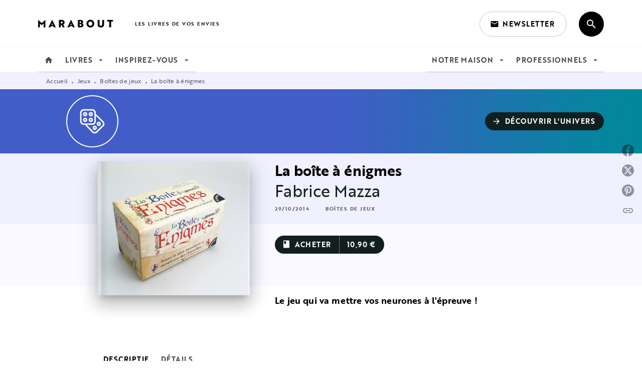

--- FILE ---
content_type: image/svg+xml
request_url: https://media.hachette.fr/5/2021-07/deco-1-21.svg
body_size: 6490
content:
<?xml version="1.0" encoding="UTF-8"?>
<svg width="100px" height="100px" viewBox="0 0 100 100" version="1.1" xmlns="http://www.w3.org/2000/svg" xmlns:xlink="http://www.w3.org/1999/xlink">
    <title>Hachette/Brand/deco/deco-1</title>
    <g id="BASE-Material-Hachette" stroke="none" stroke-width="1" fill="none" fill-rule="evenodd">
        <g id="Branding" transform="translate(-264.000000, -3603.000000)">
            <g id="Decoration" transform="translate(140.000000, 3579.000000)">
                <g id="Hachette/Brand/deco/deco-1" transform="translate(124.000000, 24.000000)">
                    <g id="Hachette/Brand/Shapes/3-Full/Corner-four" fill="#425CC7">
                        <path d="M49.9979167,-3.57743464e-10 C77.6110036,-3.57748537e-10 99.9958333,22.3848298 99.9958333,49.9979167 C99.9958333,77.6110036 77.6110036,99.9958333 49.9979167,99.9958333 C22.3848298,99.9958333 1.30190411e-08,77.6110036 1.30190377e-08,49.9979167 C1.30190343e-08,22.3848298 22.3848298,-3.57738392e-10 49.9979167,-3.57743464e-10 Z" id="Color"></path>
                    </g>
                    <g id="Hachette/Brand/Pictos/Univers/u2-Jeux" transform="translate(25.757576, 25.757576)" fill="#FFFFFF">
                        <path d="M24.1496821,0 C28.0270398,0 31.1887357,3.1225784 31.2515819,6.98480991 L31.2525353,7.10207117 L31.2525353,10.3035808 C32.3218829,10.6334654 33.2937987,11.2111168 34.1108284,12.01118 L46.4044618,24.2082919 C49.1499468,26.9535684 49.1774017,31.3970324 46.4905021,34.1725054 L46.40825,34.2560967 L34.1610892,46.4072122 C31.4182294,49.1498638 26.9851636,49.1782184 24.203813,46.4857524 L24.1200387,46.4033296 L12.0621976,34.2520247 C11.2550449,33.4448682 10.6676803,32.4795723 10.3270578,31.4149148 L10.3047154,31.343791 L7.10285324,31.343791 C3.22549546,31.343791 0.0637996238,28.2212126 0.00095344293,24.3589811 L0,24.2417199 L0,7.10207117 C0,3.22514031 3.12292225,0.0637925991 6.98557906,0.000953337951 L7.10285324,0 L24.1496821,0 Z M31.25263,13.3830263 L31.25263,24.2417199 C31.25263,28.1186507 28.1297077,31.2799984 24.2670509,31.3428377 L24.1497768,31.343791 L13.3842159,31.343791 C13.5584393,31.6484496 13.771108,31.9331452 14.0210669,32.1921036 L14.0751999,32.2471986 L26.133041,44.3985035 C27.7656867,46.0310632 30.4261566,46.0697566 32.1055487,44.4442922 L32.156137,44.3945263 L44.4032979,32.2434107 C46.0444758,30.6023198 46.0608875,27.936395 44.4487655,26.2710401 L44.3994149,26.2208831 L32.16002,14.0775327 C31.9030604,13.820513 31.620443,13.6014393 31.3177891,13.4210815 L31.25263,13.3830263 Z M26.1292527,34.256002 C27.7948688,32.5903798 30.4907103,32.5906639 32.1562317,34.256002 C33.8219426,35.9214347 33.8215638,38.6168846 32.156137,40.2822227 C30.4906156,41.9478449 27.7945847,41.9473714 26.1292527,40.2822227 C24.4634471,38.6168846 24.4636365,35.92134 26.1292527,34.256002 Z M30.1470177,36.2648053 C29.5918439,35.7095033 28.6932617,35.7096927 28.1380879,36.2648053 C27.5828193,36.8200127 27.5828193,37.7183066 28.1380879,38.273514 C28.6932617,38.8288161 29.5920333,38.828532 30.146923,38.2736087 C30.702381,37.7182119 30.7021916,36.819918 30.1470177,36.2648053 Z M34.1651616,26.2209778 C35.8268001,24.5594277 38.5305969,24.5595223 40.1921407,26.2209778 C41.8578515,27.8866 41.8575674,30.5820499 40.1921407,32.2471986 C38.5305022,33.9086541 35.8267053,33.9084647 34.1651616,32.2472933 C32.4992613,30.5817658 32.4996402,27.8864106 34.1651616,26.2209778 Z M38.1831161,28.2296865 C37.6291735,27.6758049 36.7280341,27.6758996 36.1740915,28.2296865 C35.6189177,28.7848939 35.6189177,29.6831878 36.1740915,30.2383952 C36.7292653,30.7936026 37.628037,30.7934132 38.1831161,30.2383952 C38.7383846,29.6830931 38.7383846,28.7848939 38.1831161,28.2296865 Z M24.1496821,2.84080953 L7.10285324,2.84080953 C4.77638231,2.84080953 2.87940138,4.71441226 2.84169441,7.03171552 L2.84112235,7.10207117 L2.84112235,24.2417199 C2.84112235,26.5679346 4.7149314,28.4647067 7.03248984,28.5024095 L7.10285324,28.5029815 L24.1496821,28.5029815 C26.476153,28.5029815 28.3731339,26.6293788 28.4108409,24.3120755 L28.4114129,24.2417199 L28.4114129,7.10207117 C28.4114129,4.77585641 26.5376039,2.87908434 24.2200455,2.84138152 L24.1496821,2.84080953 Z M21.3085597,17.1396487 C23.6584356,17.1396487 25.5702906,19.0511984 25.5702906,21.4009103 C25.5702906,23.7506222 23.6584356,25.662172 21.3085597,25.662172 C18.9586838,25.662172 17.0468288,23.7506222 17.0468288,21.4009103 C17.0468288,19.0511984 18.9586838,17.1396487 21.3085597,17.1396487 Z M9.94397559,17.1396487 C12.2939462,17.1396487 14.2057065,19.0511984 14.2057065,21.4009103 C14.2057065,23.7506222 12.2939462,25.662172 9.94397559,25.662172 C7.59400496,25.662172 5.68224471,23.7506222 5.68224471,21.4009103 C5.68224471,19.0511984 7.59409967,17.1396487 9.94397559,17.1396487 Z M21.3085597,19.9803635 C20.5252362,19.9803635 19.8879512,20.6175783 19.8879512,21.4008156 C19.8879512,22.1840529 20.5252362,22.8212677 21.3085597,22.8212677 C22.0918833,22.8212677 22.7291682,22.1840529 22.7291682,21.4008156 C22.7291682,20.6175783 22.0918833,19.9803635 21.3085597,19.9803635 Z M9.94397559,19.9803635 C9.16065205,19.9803635 8.52336706,20.6175783 8.52336706,21.4008156 C8.52336706,22.1840529 9.16065205,22.8212677 9.94397559,22.8212677 C10.7272991,22.8212677 11.3645841,22.1840529 11.3645841,21.4008156 C11.3645841,20.6175783 10.7272991,19.9803635 9.94397559,19.9803635 Z M21.3085597,5.68161906 C23.6584356,5.68161906 25.5702906,7.59316882 25.5702906,9.94288071 C25.5702906,12.2925926 23.6584356,14.2041423 21.3085597,14.2041423 C18.9586838,14.2041423 17.0468288,12.2925926 17.0468288,9.94288071 C17.0468288,7.59316882 18.9586838,5.68161906 21.3085597,5.68161906 Z M9.94397559,5.68161906 C12.2939462,5.68161906 14.2057065,7.59316882 14.2057065,9.94288071 C14.2057065,12.2925926 12.2939462,14.2041423 9.94397559,14.2041423 C7.59400496,14.2041423 5.68224471,12.2925926 5.68224471,9.94288071 C5.68224471,7.59316882 7.59409967,5.68161906 9.94397559,5.68161906 Z M21.3085597,8.52242859 C20.5252362,8.52242859 19.8879512,9.15964341 19.8879512,9.94288071 C19.8879512,10.726118 20.5252362,11.3633328 21.3085597,11.3633328 C22.0918833,11.3633328 22.7291682,10.726118 22.7291682,9.94288071 C22.7291682,9.15964341 22.0918833,8.52242859 21.3085597,8.52242859 Z M9.94397559,8.52242859 C9.16065205,8.52242859 8.52336706,9.15964341 8.52336706,9.94288071 C8.52336706,10.726118 9.16065205,11.3633328 9.94397559,11.3633328 C10.7272991,11.3633328 11.3645841,10.726118 11.3645841,9.94288071 C11.3645841,9.15964341 10.7272991,8.52242859 9.94397559,8.52242859 Z" id="Shape"></path>
                    </g>
                </g>
            </g>
        </g>
    </g>
</svg>